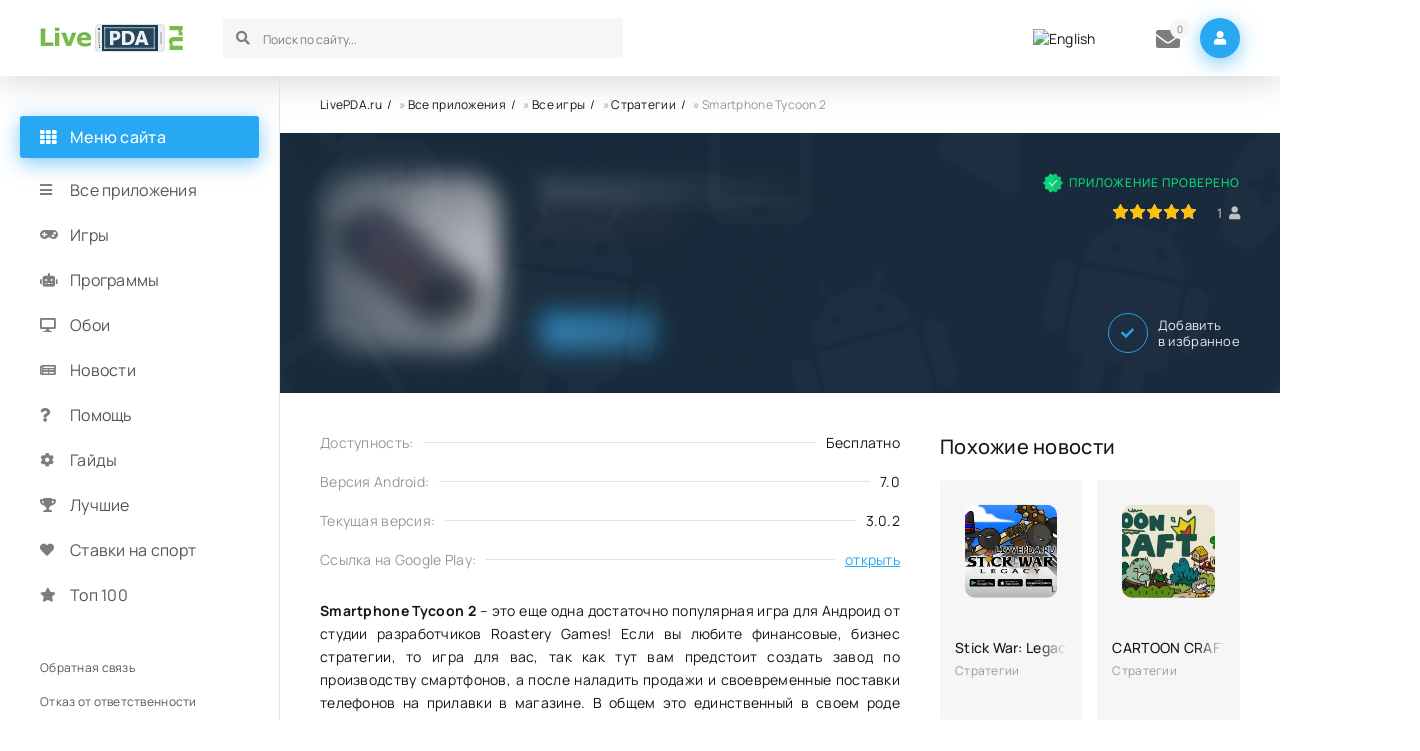

--- FILE ---
content_type: text/html; charset=utf-8
request_url: https://livepda.ru/1270-smartphone-tycoon-2-vzlom.html
body_size: 8422
content:
<!DOCTYPE html>
<html lang="ru">
<head>
<title>Smartphone Tycoon 2 (все открыто) v3.0.2 на Андроид</title>
<meta charset="utf-8">
<meta name="description" content="Smartphone Tycoon 2 – это еще одна достаточно популярная игра для Андроид от студии разработчиков Roastery Games! Если вы любите финансовые, бизнес игры то игра для вас так как тут вам предстоит создать завод по производству смартфонов, а после наладить продажи и своевременные поставки телефонов.">
<meta name="keywords" content="Smartphone Tycoon 2, взлом Smartphone Tycoon 2, скачать Smartphone Tycoon 2">
<link rel="canonical" href="https://livepda.ru/1270-smartphone-tycoon-2-vzlom.html">
<link rel="alternate" type="application/rss+xml" title="Лучшие приложения для вашего телефона - LivePDA.ru RSS" href="https://livepda.ru/rss.xml">
<link rel="preconnect" href="https://livepda.ru/" fetchpriority="high">
<meta property="twitter:title" content="Smartphone Tycoon 2 (все открыто) v3.0.2 на Андроид">
<meta property="twitter:url" content="https://livepda.ru/1270-smartphone-tycoon-2-vzlom.html">
<meta property="twitter:card" content="summary_large_image">
<meta property="twitter:image" content="https://livepda.ru/uploads/posts/2023-06/smartphone-tycoon-2-logo.webp">
<meta property="twitter:description" content="Smartphone Tycoon 2 – это еще одна достаточно популярная игра для Андроид от студии разработчиков Roastery Games! Если вы любите финансовые, бизнес стратегии, то игра для вас, так как тут вам предстоит создать завод по производству смартфонов, а после наладить продажи и своевременные поставки">
<meta property="og:type" content="article">
<meta property="og:site_name" content="Лучшие приложения для вашего телефона - LivePDA.ru">
<meta property="og:title" content="Smartphone Tycoon 2 (все открыто) v3.0.2 на Андроид">
<meta property="og:url" content="https://livepda.ru/1270-smartphone-tycoon-2-vzlom.html">
<meta property="og:image" content="https://livepda.ru/uploads/posts/2023-06/smartphone-tycoon-2-logo.webp">
<meta property="og:description" content="Smartphone Tycoon 2 – это еще одна достаточно популярная игра для Андроид от студии разработчиков Roastery Games! Если вы любите финансовые, бизнес стратегии, то игра для вас, так как тут вам предстоит создать завод по производству смартфонов, а после наладить продажи и своевременные поставки">
<link rel="alternate" hreflang="x-default" href="https://livepda.ru/1270-smartphone-tycoon-2-vzlom.html">
<link rel="alternate" hreflang="ru" href="https://livepda.ru/1270-smartphone-tycoon-2-vzlom.html">
<link rel="alternate" hreflang="en" href="https://livepda.ru/en/1270-smartphone-tycoon-2-mod.html">




<meta name="ahrefs-site-verification" content="6f68ccbed3128939158e02d217ff6e7e8e25f0ff0fd8d65ceba5bb44b8b6604f">
<meta name="viewport" content="width=device-width, initial-scale=1.0">
<meta name="theme-color" content="#2c2c2c">
<link rel="preload" href="/templates/livedroid/css/common.css" as="style">
<link rel="preload" href="/templates/livedroid/css/styles.css" as="style">
<link rel="preload" href="/templates/livedroid/css/engine.css" as="style">
<link rel="preload" href="/templates/livedroid/css/fontawesome.css" as="style">
<link rel="preload" href="/templates/livedroid/webfonts/manrope-400.woff2" as="font" type="font/woff2" crossorigin>
<link rel="preload" href="/templates/livedroid/webfonts/manrope-500.woff2" as="font" type="font/woff2" crossorigin>
<link rel="preload" href="/templates/livedroid/webfonts/manrope-700.woff2" as="font" type="font/woff2" crossorigin>
<link rel="preload" href="/templates/livedroid/webfonts/fa-solid-900.woff2" as="font" type="font/woff2" crossorigin>
<link rel="apple-touch-icon" sizes="120x120" href="/templates/livedroid/images/fav/apple-touch-icon.png">
<link rel="icon" type="image/png" sizes="32x32" href="/templates/livedroid/images/fav/favicon-32x32.png">
<link rel="icon" type="image/png" sizes="16x16" href="/templates/livedroid/images/fav/favicon-16x16.png">
<link rel="manifest" href="/templates/livedroid/images/fav/site.webmanifest">
<link rel="mask-icon" href="/templates/livedroid/images/fav/safari-pinned-tab.svg" color="#5bbad5">
<meta name="msapplication-TileColor" content="#00a300">
<meta name="theme-color" content="#ffffff">
<link href="/templates/livedroid/css/common.css" type="text/css" rel="stylesheet">
<link href="/templates/livedroid/css/styles.css" type="text/css" rel="stylesheet">
<link href="/templates/livedroid/css/engine.css" type="text/css" rel="stylesheet">
<link href="/templates/livedroid/css/fontawesome.css" type="text/css" rel="stylesheet">
</head>
<body>
	<div class="wrapper">
		<div class="wrapper-container wrapper-main">
			<header class="header vw100 d-flex ai-center anim not-active" id="header">
					
					 
						<a class="logo header__logo" href="/" title="Скачать игры на андроид">
							<img src="/templates/livedroid/images/logo.png" alt="Livepda.ru Скачать игры на андроид" width="143" height="28">
						</a>
						
					
				<div class="header__search flex-grow-1">
					<form id="quicksearch" method="post">
						<input type="hidden" name="do" value="search">
						<input type="hidden" name="subaction" value="search">
						<div class="header__search-box">
							<input id="story" name="story" placeholder="Поиск по сайту..." type="text" autocomplete="off">
							
							<button type="submit" class="search-btn"><span class="fas fa-search"></span></button>
						</div>
					</form>
				</div>
				<div class="multi" style="padding-right: 20px;padding-left: 10px;">
					
<a href="https://livepda.ru/en/1270-smartphone-tycoon-2-mod.html"> <img src="/engine/skins/flags/us.png" alt="English" title="English"> </a>

				</div>
				<div class="header__pm js-show-login"><span class="fas fa-envelope"></span><i >0</i></div>
				<div class="header__login btn-icon js-show-login"><span class="fas fa-user"></span></div>
				
				<div class="header__btn-menu d-none js-show-mobile-menu"><span class="fas fa-bars"></span></div>
				<div class="header__btn-more d-none"><span class="fas fa-ellipsis-v"></span></div>
			</header>
			<main class="col-main" style="padding-top: 20px;">
				<div class="speedbar">
	<a href="https://livepda.ru/">LivePDA.ru</a> » <a href="https://livepda.ru/android/" rel="nofollow">Все приложения</a> » <a href="https://livepda.ru/android/games/" rel="nofollow">Все игры</a> » <a href="https://livepda.ru/android/games/strategy/" rel="nofollow">Стратегии</a> » Smartphone Tycoon 2
</div>
				
				
				
				
				
				<div id="dle-content"><article class="page ignore-select" itemscope itemtype="http://schema.org/MobileApplication">
	<header class="page__header vw100">
		<div class="page__main">
			<h1 itemprop="name">Smartphone Tycoon 2</h1>
			
			<ul class="page__main-info d-flex">
				
			</ul>
			<ul class="page__main-meta d-flex">
				
				<li class="page__android">7.0</li>
				<li class="page__version"><span class="fas fa-bolt"></span>18.01.2022</li>
			</ul>
		</div>
		<div class="page__flow" itemprop="aggregateRating" itemscope itemtype="http://schema.org/AggregateRating">
			<div class="page__verify">Приложение проверено</div>
			
			
			<div class="page__rating-block d-flex ai-center jc-flex-end">
				<meta itemprop="ratingValue" content="5">
				<div class="page__rating"><div data-ratig-layer-id='1270'>
	<div class="rating">
		<ul class="unit-rating">
		<li class="current-rating" style="width:100%;">100</li>
		<li><a href="#" title="Плохо" class="r1-unit" onclick="doRate('1', '1270'); return false;">1</a></li>
		<li><a href="#" title="Приемлемо" class="r2-unit" onclick="doRate('2', '1270'); return false;">2</a></li>
		<li><a href="#" title="Средне" class="r3-unit" onclick="doRate('3', '1270'); return false;">3</a></li>
		<li><a href="#" title="Хорошо" class="r4-unit" onclick="doRate('4', '1270'); return false;">4</a></li>
		<li><a href="#" title="Отлично" class="r5-unit" onclick="doRate('5', '1270'); return false;">5</a></li>
		</ul>
	</div>
</div></div>
				<div class="page__rating-count icon-at-right" itemprop="reviewCount"><span data-vote-num-id="1270">1</span><span class="fas fa-user"></span></div>
				<meta itemprop="bestRating" content="5">
				<meta itemprop="worstRating" content="1">
			</div>
			
		</div>
		<div class="page__ctrl d-flex ai-center icon-at-left">
		
			<a href="#page__dl" class="page__btn-dl btn"><span class="fas fa-arrow-to-bottom"></span>Скачать</a>
			<div class="flex-grow-1"></div>
			<div class="page__fav">
				<a href="#" class="js-show-login"><span class="fas fa-check"></span>Добавить <div>в избранное</div></a>
				
			</div>
		
		
		</div>
		<div class="page__poster img-wide">
				<img itemprop="image" src="/uploads/posts/2023-06/smartphone-tycoon-2-logo.webp" alt="Логотип Smartphone Tycoon 2" title="Smartphone Tycoon 2 на Андроид" loading="eager" width="180" height="180">
				
		</div>
	</header>
	<div class="page__cols d-flex sect">
		<div class="page__left flex-grow-1">
			<div class="page__left-main">
				
				<ul class="page__list">
					<meta itemprop="applicationCategory" content="Стратегии">
					<li itemprop="offers" itemscope="" itemtype="http://schema.org/Offer">
						<span>Доступность:</span><span>Бесплатно</span>
						<meta itemprop="price" content="0">
						<meta itemprop="priceCurrency" content="RUB">
					</li>
					
					
						<li itemprop="operatingSystem">
							<span>Версия Android:</span> <span>7.0</span>
						</li>
					
					
					
						<li itemprop="softwareVersion">
							<span>Текущая версия:</span><span>3.0.2</span>
						</li>
					
					
					
						<li>
							<span>Ссылка на Google Play:</span><span><a itemprop="softwareHelp" href="https://play.google.com/store/apps/details?id=com.roasterygames.smartphonetycoon2&amp;hl=ru&amp;gl=US" target="_blank" rel="nofollow noopener noreferrer">открыть</a></span>
						</li>
					
				</ul>
				
				
				<div class="page__text full-text" itemprop="description"><p><b>Smartphone Tycoon 2</b> – это еще одна достаточно популярная игра для Андроид от студии разработчиков Roastery Games! Если вы любите финансовые, бизнес стратегии, то игра для вас, так как тут вам предстоит создать завод по производству смартфонов, а после наладить продажи и своевременные поставки телефонов на прилавки в магазине. В общем это единственный в своем роде симулятор бизнеса на Китайских смартфонах в Андроид телефоне!</p>
<div style="text-align:center;"><!--TBegin:https://livepda.ru/uploads/posts/2022-01/1642519452_6.jpg|--><a href="https://livepda.ru/uploads/posts/2022-01/1642519452_6.jpg" class="highslide" target="_blank"><img data-src="/uploads/posts/2022-01/thumbs/1642519452_6.jpg" style="max-width:100%;" alt=""></a><!--TEnd--></div>
<p>Ваша цель успешно управлять компанией и удерживаться на плаву, вовремя создавать улучшенные версии смартфонов и не уступать конкурентам. Держать цену на уровне продаж и потребителей вашей продукций, не загибайте цены и тогда ваше смартфоны полюбят миллионы!</p>
<p><b>Особенности:</b></p>
<ul>
<li>Единственная бизнес стратегия про смартфоны;</li>
<li>2D графика совместно с 3D и хороший звук;</li>
<li>Простое управление.</li>
</ul>
<h2>Скачать Smartphone Tycoon 2</h2>
<p>Скачать можно бесплатно сс офф сайта проекта или воспользоваться нашим сайтом и загрузить взломанную версию игры, где много денег, очков исследования и разблокированы все платные функции. Успешного создания реального бизнеса прямо в Андроид телефоне!</p></div>
				
				<div class="page__scr scroller">
					<div class="scroller__content">
						
						<a href="https://livepda.ru/uploads/posts/2023-06/smartphone-tycoon-2-1.webp" class="highslide" target="_blank">
							<img itemprop="screenshot" src="/uploads/posts/2023-06/smartphone-tycoon-2-1.webp" loading="lazy" alt="Скриншот для приложения Smartphone Tycoon 2 №1" title="Скриншот Smartphone Tycoon 2 №1">
						</a>
						

						
						<a href="https://livepda.ru/uploads/posts/2023-06/smartphone-tycoon-2-2.webp" class="highslide" target="_blank">
							<img itemprop="screenshot" src="/uploads/posts/2023-06/smartphone-tycoon-2-2.webp" loading="lazy" alt="Скриншот для приложения Smartphone Tycoon 2 №2" title="Скриншот Smartphone Tycoon 2 №2">
						</a>
						

						
						<a href="https://livepda.ru/uploads/posts/2023-06/smartphone-tycoon-2-3.webp" class="highslide" target="_blank">
							<img itemprop="screenshot" src="/uploads/posts/2023-06/smartphone-tycoon-2-3.webp" loading="lazy" alt="Скриншот для приложения Smartphone Tycoon 2 №3" title="Скриншот Smartphone Tycoon 2 №3">
						</a>
						

						
						<a href="https://livepda.ru/uploads/posts/2023-06/smartphone-tycoon-2-4.webp" class="highslide" target="_blank">
							<img itemprop="screenshot" src="/uploads/posts/2023-06/smartphone-tycoon-2-4.webp" loading="lazy" alt="Скриншот для приложения Smartphone Tycoon 2 №4" title="Скриншот Smartphone Tycoon 2 №4">
						</a>
						

						
						<a href="https://livepda.ru/uploads/posts/2023-06/smartphone-tycoon-2-5.webp" class="highslide" target="_blank">
							<img itemprop="screenshot" src="/uploads/posts/2023-06/smartphone-tycoon-2-5.webp" loading="lazy" alt="Скриншот для приложения Smartphone Tycoon 2 №5" title="Скриншот Smartphone Tycoon 2 №5">
						</a>
						
					</div>
					<button class="scroller__btn scroller__btn--prev anim"><span class="fas fa-angle-left"></span></button>
					<button class="scroller__btn scroller__btn--next"><span class="fas fa-angle-right"></span></button>
				</div>
				
				
				
				
				
				<div class="page__dl" id="page__dl">
					<div class="page__dl-header d-flex ai-center">
						<img src="/uploads/posts/2023-06/smartphone-tycoon-2-logo.webp" loading="lazy" alt="Smartphone Tycoon 2" title="Smartphone Tycoon 2" width="46" height="46">
						
						<h2 class="page__dl-title flex-grow-1">Скачать Smartphone Tycoon 2 на Андроид бесплатно</h2>
						
					</div>
				</div>
				
				
				
					<div class="page__dl-content page__dwd">
						<a itemprop="installUrl" href="https://livepda.ru/uploads/files/Smartphone-Tycoon-2_v3_0_2_mod.apk" class="fdl-btn ignore-select" rel="nofollow">
							<div class="fdl-btn-title">Мод, все открыто, много денег v3.0.2</div>
							<div class="fdl-btn-icon"><span class="fas fa-arrow-to-bottom"></span></div>
						</a>
					</div>
				
				
				
			</div>
			
			<div class="page__comments">
				<div class="page__comments-title">Комментарии</div>
				<div class="page__comments-info">
					<span class="fas fa-exclamation-circle"></span>
					Минимальная длина комментария: 10 знаков. Комментарии модерируются!
				</div>
				<form  method="post" name="dle-comments-form" id="dle-comments-form" ><div class="form add-comments-form ignore-select" id="add-comments-form">

	<div class="form__row form__row--without-label">
		<div class="form__content form__textarea-inside"><div class="bb-editor"><textarea name="comments" id="comments" cols="70" rows="10"></textarea></div></div>
	</div>
	
	
	
	<div class="form__row form__row--without-label">
		<div class="form__content d-flex jc-space-between">
			<button class="btn add-comments-form__btn" name="submit" type="submit">Отправить</button>
			
			
			
			
			<input class="form__input add-comments-form__input flex-grow-1" type="text" maxlength="35" name="name" id="name" placeholder="Ваше имя">
			<input class="form__input add-comments-form__input flex-grow-1" type="text" maxlength="35" name="mail" id="mail" placeholder="Ваш e-mail (необязательно)">
			
			
			
			
		</div>
	</div>

</div>

		<input type="hidden" name="subaction" value="addcomment">
		<input type="hidden" name="post_id" id="post_id" value="1270"><input type="hidden" name="user_hash" value="5e7e7a3f1ba71f1b65e3a56fad2acc9fffca38ca"></form>
				<div class="page__comments-list page__comments-list--not-comments" id="page__comments-list">
					<div class="message-info">Комментариев пока нет. Станьте первыми!</div>
					
<div id="dle-ajax-comments"></div>
<!--dlenavigationcomments-->
				</div>
			</div>
			
			
		</div>
		
		<aside class="page__right">
			<div class="sect">
				<div class="sect__title sect__header">Похожие новости</div>
				<div class="sect__content d-grid page__related">
					
		
<div class="thumb grid-item anim">
	<div class="thumb__img">
	
	<img src="/uploads/posts/2022-01/stick-war-legacy.jpg" loading="eager" title="Stick War: Legacy (взлом на деньги)" alt="Stick War: Legacy (взлом на деньги)">
	
	
	</div>
	<div class="thumb__desc">
		<div class="thumb__title"><a href="https://livepda.ru/1244-stick-war-legacy-vzlom-na-android.html"><span class="ws-nowrap">Stick War: Legacy (взлом на деньги)</span></a></div>
		<div class="thumb__subtitle ws-nowrap">Стратегии</div>
	</div>
</div>
<div class="thumb grid-item anim">
	<div class="thumb__img">
	
	<img src="/uploads/posts/2022-01/1642250549_2.jpg" loading="eager" title="CARTOON CRAFT" alt="CARTOON CRAFT">
	
	
	</div>
	<div class="thumb__desc">
		<div class="thumb__title"><a href="https://livepda.ru/1246-skachat-cartoon-craft-besplatno.html"><span class="ws-nowrap">CARTOON CRAFT</span></a></div>
		<div class="thumb__subtitle ws-nowrap">Стратегии</div>
	</div>
</div>
<div class="thumb grid-item anim">
	<div class="thumb__img">
	
	<img src="/uploads/posts/2022-01/1642784000_2.jpg" loading="eager" title="Great Conqueror: Rome" alt="Great Conqueror: Rome">
	
	
	</div>
	<div class="thumb__desc">
		<div class="thumb__title"><a href="https://livepda.ru/1298-great-conqueror-rome-mnogo-deneg.html"><span class="ws-nowrap">Great Conqueror: Rome</span></a></div>
		<div class="thumb__subtitle ws-nowrap">Стратегии</div>
	</div>
</div>
<div class="thumb grid-item anim">
	<div class="thumb__img">
	
	<img src="/uploads/posts/2022-01/1642957194_2.jpg" loading="eager" title="Defense Legend 4: Sci-Fi TD" alt="Defense Legend 4: Sci-Fi TD">
	
	
	</div>
	<div class="thumb__desc">
		<div class="thumb__title"><a href="https://livepda.ru/1313-defense-legend-4-chit-na-dengi.html"><span class="ws-nowrap">Defense Legend 4: Sci-Fi TD</span></a></div>
		<div class="thumb__subtitle ws-nowrap">Стратегии</div>
	</div>
</div>
<div class="thumb grid-item anim">
	<div class="thumb__img">
	
	<img src="/uploads/posts/2022-01/1642979444_2.jpg" loading="eager" title="1941 Frozen Front Premium" alt="1941 Frozen Front Premium">
	
	
	</div>
	<div class="thumb__desc">
		<div class="thumb__title"><a href="https://livepda.ru/1315-1941-frozen-front-premium-na-android.html"><span class="ws-nowrap">1941 Frozen Front Premium</span></a></div>
		<div class="thumb__subtitle ws-nowrap">Стратегии</div>
	</div>
</div>
<div class="thumb grid-item anim">
	<div class="thumb__img">
	
	<img src="/uploads/posts/2022-01/1643146588_2.jpg" loading="eager" title="Technopoly – Industrial Empire" alt="Technopoly – Industrial Empire">
	
	
	</div>
	<div class="thumb__desc">
		<div class="thumb__title"><a href="https://livepda.ru/1326-technopoly-industrial-empire-vzlom.html"><span class="ws-nowrap">Technopoly – Industrial Empire</span></a></div>
		<div class="thumb__subtitle ws-nowrap">Стратегии</div>
	</div>
</div>


				</div>
			</div>
		</aside>
		
			
	</div>
</article></div>
				
				
				
			</main>
			<aside class="col-side">
				<div class="side-sticky">
					<div class="side-block js-this-in-mobile-menu">
						<div class="side-block__title"><span class="fas fa-th"></span>Меню сайта</div>
						
						<ul class="side-block__content side-nav side-nav--icon">
							<li><a href="/android/">Все приложения</a><span class="fa fa-bars"></span></li>
							<li><a href="/android/games/" rel="nofollow">Игры</a><span class="fas fa-gamepad"></span></li>
							<li><a href="/android/program/" rel="nofollow">Программы</a><span class="fas fa-robot"></span></li>
							<li><a href="/android/oboi/" rel="nofollow">Обои</a><span class="fas fa-desktop"></span></li>
							<li><a href="/anonsy/" rel="nofollow">Новости</a><span class="fas fa-newspaper"></span></li>
							<li><a href="/help/" rel="nofollow">Помощь</a><span class="fas fa-question"></span></li>
							<li><a href="/customization/" rel="nofollow">Гайды</a><span class="fas fa-cog"></span></li>
							<li><a href="/topy/" rel="nofollow">Лучшие</a><span class="fas fa-trophy"></span></li>
							<li><a href="/android/games/gambling/">Ставки на спорт</a><span class="fas fa-heart"></span></li>
							<li><a href="/top-100-igr-na-android.html" rel="nofollow">Топ 100</a><span class="fas fa-star"></span></li>
							
							
							
							
							
							
							
							
							
										
						</ul>
					</div>
					<div class="side-block js-this-in-mobile-menu">
						<ul class="side-block__content side-nav side-nav--simple">
							<li>
								
								
								
									<a href="/index.php?do=feedback" rel="nofollow">Обратная связь</a>
								
								
								
							</li>
							<li>
								
								
								
								<a href="/otkaz-ot-otvetstvennosti.html" rel="nofollow">Отказ от ответственности</a>
								
								
								
							</li>
							<li>
								
								
								
									<a href="/pravoobladatelyam.html" title="Правообладателям" rel="nofollow">Правообладателям</a>
								
								
								
							</li>
						</ul>
					</div>
				</div>
			</aside>
			<footer class="footer vw100 d-flex ai-center">
				<div class="logo footer__logo">
						<img src="/templates/livedroid/images/logo.png" alt="Livepda.ru игры на андроид" title="Livepda.ru Скачать игры на андроид" class="logo" width="143" height="28">
				</div>	
				<div class="footer__text flex-grow-1">2026 © LivePDA.ru - игры и программы для Андроид</div>
				<div class="footer__text flex-grow-1">По всем вопросам - support@livepda.ru</div>
				<a href="https://t.me/livepdaru" rel="nofollow" target="_blank" class="footer__tlg"><span class="fas fa-paper-plane"></span>Наш телеграм</a>
				
				
				
				<button class="footer__up"><span class="fas fa-chevron-double-up"></span></button>
			</footer>
		</div>
	</div>
	

<div class="login login--not-logged d-none">
	<div class="login__header d-flex jc-space-between ai-center">
		<div class="login__title stretch-free-width ws-nowrap">Войти <a href="/?do=register" rel="nofollow">Регистрация</a></div>
		
		<div class="login__close"><span class="fas fa-times"></span></div>
	</div>
	<form method="post">
	
	<div class="login__content">
		<div class="login__row">
			<div class="login__caption">Логин:</div>
			<div class="login__input"><input type="text" name="login_name" id="login_name" placeholder="Ваш логин"></div>
			<span class="fas fa-user"></span>
		</div>
		<div class="login__row">
			<div class="login__caption">Пароль: <a href="https://livepda.ru/index.php?do=lostpassword" rel="nofollow">Забыли пароль?</a></div>
			<div class="login__input"><input type="password" name="login_password" id="login_password" placeholder="Ваш пароль"></div>
			<span class="fas fa-lock"></span>
		</div>
		<label class="login__row checkbox" for="login_not_save">
			<input type="checkbox" name="login_not_save" id="login_not_save" value="1">
			<span>Не запоминать меня</span>
		</label>
		<div class="login__row">
			<button onclick="submit();" type="submit" title="Вход">Войти на сайт</button>
			<input name="login" type="hidden" id="login" value="submit">
		</div>
	</div>
	
	
	</form>
</div>

	
<script src="/engine/classes/js/jquery.js?v=n2ew1"></script>
<script src="/engine/classes/js/jqueryui.js?v=n2ew1" defer></script>
<script src="/engine/classes/js/dle_js.js?v=n2ew1" defer></script>
<script src="/engine/classes/fancybox/fancybox.js?v=n2ew1" defer></script>
<script src="/engine/classes/js/lazyload.js?v=n2ew1" defer></script>
<script type="application/ld+json">{"@context":"https://schema.org","@graph":[{"@type":"BreadcrumbList","@context":"https://schema.org/","itemListElement":[{"@type":"ListItem","position":1,"item":{"@id":"https://livepda.ru/","name":"LivePDA.ru"}},{"@type":"ListItem","position":2,"item":{"@id":"https://livepda.ru/android/","name":"Все приложения"}},{"@type":"ListItem","position":3,"item":{"@id":"https://livepda.ru/android/games/","name":"Все игры"}},{"@type":"ListItem","position":4,"item":{"@id":"https://livepda.ru/android/games/strategy/","name":"Стратегии"}},{"@type":"ListItem","position":5,"item":{"@id":"https://livepda.ru/1270-smartphone-tycoon-2-vzlom.html","name":"Smartphone Tycoon 2"}}]}]}</script>
	<script src="/templates/livedroid/js/libs.js"></script>
	<script>
<!--
var dle_root       = '/';
var dle_admin      = '';
var dle_login_hash = '5e7e7a3f1ba71f1b65e3a56fad2acc9fffca38ca';
var dle_group      = 5;
var dle_link_type  = 1;
var dle_skin       = 'livedroid';
var dle_wysiwyg    = 0;
var dle_min_search = '3';
var dle_act_lang   = ["Подтвердить", "Отмена", "Вставить", "Отмена", "Сохранить", "Удалить", "Загрузка. Пожалуйста, подождите..."];
var menu_short     = 'Быстрое редактирование';
var menu_full      = 'Полное редактирование';
var menu_profile   = 'Просмотр профиля';
var menu_send      = 'Отправить сообщение';
var menu_uedit     = 'Админцентр';
var dle_info       = 'Информация';
var dle_confirm    = 'Подтверждение';
var dle_prompt     = 'Ввод информации';
var dle_req_field  = ["Заполните поле с именем", "Заполните поле с сообщением", "Заполните поле с темой сообщения"];
var dle_del_agree  = 'Вы действительно хотите удалить? Данное действие невозможно будет отменить';
var dle_spam_agree = 'Вы действительно хотите отметить пользователя как спамера? Это приведёт к удалению всех его комментариев';
var dle_c_title    = 'Отправка жалобы';
var dle_complaint  = 'Укажите текст Вашей жалобы для администрации:';
var dle_mail       = 'Ваш e-mail:';
var dle_big_text   = 'Выделен слишком большой участок текста.';
var dle_orfo_title = 'Укажите комментарий для администрации к найденной ошибке на странице:';
var dle_p_send     = 'Отправить';
var dle_p_send_ok  = 'Уведомление успешно отправлено';
var dle_save_ok    = 'Изменения успешно сохранены. Обновить страницу?';
var dle_reply_title= 'Ответ на комментарий';
var dle_tree_comm  = '0';
var dle_del_news   = 'Удалить статью';
var dle_sub_agree  = 'Вы действительно хотите подписаться на комментарии к данной публикации?';
var dle_unsub_agree  = 'Вы действительно хотите отписаться от комментариев к данной публикации?';
var dle_captcha_type  = '1';
var dle_share_interesting  = ["Поделиться ссылкой на выделенный текст", "Twitter", "Facebook", "Вконтакте", "Прямая ссылка:", "Нажмите правой клавишей мыши и выберите «Копировать ссылку»"];
var DLEPlayerLang     = {prev: 'Предыдущий',next: 'Следующий',play: 'Воспроизвести',pause: 'Пауза',mute: 'Выключить звук', unmute: 'Включить звук', settings: 'Настройки', enterFullscreen: 'На полный экран', exitFullscreen: 'Выключить полноэкранный режим', speed: 'Скорость', normal: 'Обычная', quality: 'Качество', pip: 'Режим PiP'};
var DLEGalleryLang    = {CLOSE: 'Закрыть (Esc)', NEXT: 'Следующее изображение', PREV: 'Предыдущее изображение', ERROR: 'Внимание! Обнаружена ошибка', IMAGE_ERROR: 'Не удалось загрузить изображение', TOGGLE_SLIDESHOW: 'Просмотр слайдшоу',TOGGLE_FULLSCREEN: 'Полноэкранный режим', TOGGLE_THUMBS: 'Включить / Выключить уменьшенные копии', ITERATEZOOM: 'Увеличить / Уменьшить', DOWNLOAD: 'Скачать изображение' };
var DLEGalleryMode    = 1;
var DLELazyMode       = 1;
var allow_dle_delete_news   = false;

jQuery(function($){
					setTimeout(function() {
						$.get(dle_root + "engine/ajax/controller.php?mod=adminfunction", { 'id': '1270', action: 'newsread', user_hash: dle_login_hash });
					}, 5000);
				$('#dle-comments-form').submit(function() {
					if( $('#comments-image-uploader').data('files') == 'selected' ) {
						$('#comments-image-uploader').plupload('start');
					} else {
						doAddComments();
					}
					return false;
				});
});
//-->
</script>
	<!-- Yandex.Metrika counter --> 
	<script> 
		(function(m,e,t,r,i,k,a){m[i]=m[i]||function(){(m[i].a=m[i].a||[]).push(arguments)}; m[i].l=1*new Date(); for (var j = 0; j < document.scripts.length; j++) {if (document.scripts[j].src === r) { return; }} k=e.createElement(t),a=e.getElementsByTagName(t)[0],k.async=1,k.src=r,a.parentNode.insertBefore(k,a)}) (window, document, "script", "https://mc.webvisor.org/metrika/tag_ww.js", "ym"); ym(23690623, "init", { clickmap:true, trackLinks:true, accurateTrackBounce:true, webvisor:true }); 
	</script> 
	<noscript><div><img src="https://mc.yandex.ru/watch/23690623" style="position:absolute; left:-9999px;" alt=""></div></noscript> 
	<!-- /Yandex.Metrika counter -->
</body>
</html>

--- FILE ---
content_type: text/css
request_url: https://livepda.ru/templates/livedroid/css/styles.css
body_size: 6558
content:
/* BASIC LAYOUT
----------------------------------------------- */

 

 

.wrapper {min-width: 320px; position: relative;}
.wrapper-container {max-width: var(--max-width); margin: 0 auto; position: relative; z-index: 20;}
.wrapper-main {min-height: 100vh; padding: 0 var(--indent); display: grid; 
	grid-template-columns: 240px minmax(0,1fr); grid-template-rows: min-content 1fr min-content;
	grid-template-areas: "header header" "side main" "footer footer"; align-content: start;}
.col-main {grid-area: main; padding: 40px; padding-right: 0;}
.col-side {grid-area: side; border-right: 1px solid var(--bdc); padding: 40px; padding-left: 0;}
.header {grid-area: header; background-color: var(--bg); box-shadow: var(--bsh); 
	padding-top: 15px; padding-bottom: 15px; height: 76px;}
.footer {grid-area: footer; border-top: 1px solid var(--bdc); padding-top: 30px; padding-bottom: 30px;}

/* VOTE
----------------------------------------------- */
.vote-box {margin: 0 auto 60px auto; max-width: 400px;}
.vote-title {margin-bottom: 20px; text-align: center; font-size: 18px; font-weight: 500;}

/* HEADER, NAV
----------------------------------------------- */
.logo {display: inline-flex; flex-direction: column; justify-content: center; height: 28px; letter-spacing: 1px;
	color: var(--tt-3); font-weight: 700; font-size: 20px; width: 143px; margin-right: 40px;}

.header__search-box {position: relative; max-width: 400px;}
.header__search input, .header__search input:focus {border-radius: var(--bdrs); box-shadow: none; 
	background-color: var(--bg-2); color: #000; font-size: 16px; padding: 0 20px 0 40px;}
.header__search input:not(:focus)::placeholder {color: #000; opacity: 0.5; font-size: 12px;} 
.header__search button {position:absolute; left: 0; top: 0; width: 40px; padding: 0; 
	background: none; color: var(--tt-3); font-size: 14px;}

.header__pm {color: var(--tt-3); font-size: 24px; margin: 0 -20px 0 40px; cursor: pointer; position: relative;}
.header__pm i {font-style: normal; font-size: 10px; width: 20px; height: 20px; line-height: 20px; border-radius: 50%; 
	position: absolute; top: -3px; right: -10px; background-color: var(--bg-2); color: var(--tt-3); text-align: center;}
.header__pm #i {background-color: var(--accent); color: #fff;}
.header__login {width: 40px; height: 40px; border-radius: 50%; cursor: pointer; margin-left: 40px;
	background-color: var(--accent); color: #fff; box-shadow: var(--bsh-accent);}
.header__order {font-size: 12px; color: var(--tt-4); display: block; text-align: center;}
.header__order div {height: 24px; border-radius: var(--bdrs); display: flex; align-items: center; padding: 0 10px; 
	border: 1px solid var(--bdc); color: var(--tt-2); margin-top: 5px; justify-content: center; 
	text-transform: uppercase; font-size: 10px; letter-spacing: 1px;}


/* SECTION
----------------------------------------------- */
.sect:not(:last-child) {margin-bottom: 60px;}
.sect__header {margin-bottom: 20px;}
.sect__title {font-size: 20px; font-weight: 500;}
.sect__link {height: 30px; border-radius: var(--bdrs); padding: 0 10px; font-size: 12px;}
.sect--desc {display: grid; grid-gap: 20px 0; color: var(--tt-3); line-height: 1.6;}
.sect--desc h1, .sect--desc h2, .sect--desc h3 {font-size: 20px; font-weight: 500; color: var(--tt); line-height: 1.3;}
.sect--desc a {text-decoration: underline; color: var(--accent);}
.sect--desc ul  {margin-left: 20px; line-height: 1.7;}
.sect--desc ul li, .calcsub__list li {position: relative; padding-left: 25px;}
.sect--desc ul li::before, .calcsub__list li:before {content:"\f00c"; font-weight: 900; font-family:'Font Awesome 5 Pro'; 
	color: var(--accent); position: absolute; left: 0; top: 0;}
.speedbar {font-size: 12px; color: var(--tt-2); margin-bottom: 60px;}
.speedbar a:after {color: var(--tt); display: inline; content: '/'; margin: 0 5px;}
.speedbar a:hover {text-decoration: underline;}


/* SIDEBAR
----------------------------------------------- */
.side-sticky {position: sticky; left: 0; top: 20px;}
.side-block {margin-bottom: 50px;}
.side-block__title {margin: 0 -20px 20px -20px; border-radius: var(--bdrs); padding: 10px 20px; font-size: 16px;
	background-color: var(--accent); color: #fff; box-shadow: var(--bsh-accent); font-weight: 500;}
.side-block__title [class*=fa-] {width: 30px;}
.side-nav {display: grid; grid-gap: 20px; line-height: 1.6;}
.side-nav li {position: relative;}
.side-nav--icon [class*=fa-] {position: absolute; left: 0; top: 50%; transform: translateY(-50%);
	pointer-events: none; color: var(--tt-3); margin-top: -1px;}
.side-nav--icon a {padding-left: 30px; font-size: 16px;}
.side-nav a {display: block; color: var(--tt-4);}
.side-nav a:hover {color: var(--accent);}
.side-nav--simple {font-size: 12px; grid-gap: 15px;}


/* SHORT ITEM
----------------------------------------------- */
.thumb {position: relative; background-color: var(--bg-2); border-radius: var(--bdrs); overflow: hidden;}
.thumb__img {padding-top: 100%; position: relative; overflow: hidden;}
.thumb__img img {width: 100%; height: 100%; padding:25px; border-radius: 35px; object-fit: cover;
	position: absolute; left: 0; top: 50%; transform: translateY(-50%);}
.thumb__desc {padding: 15px;}
.thumb__title a {font-size: 14px; display: block; font-weight: 500;}
.thumb__title a::before {content: ''; position: absolute; left: 0; top: 0; bottom: 0; right: 0; z-index: 5;}
.thumb__subtitle {font-size: 12px; color: var(--tt-2); margin-top: 5px; margin-bottom: 26px;}
.thumb__desc .ws-nowrap {position: relative; display: block; text-overflow: clip;}
.thumb__desc .ws-nowrap::before {content: ''; background: var(--gradient-mask); 
	position: absolute; right: 0; top: 0; bottom: 0; width: 30px;}
.thumb__rating > div {transform: scale(0.66,0.66); transform-origin: left center; margin: -2px 0 -4px 0;}
.thumb__version {color: var(--accent-2); font-weight: 500; font-size: 13px; padding-left: 16px; 
	background: url(../images/android.svg) 0 center / auto 12px no-repeat;}
.thumb__rating .unit-rating li {background:url(../dleimages/rating-short.svg) no-repeat;}
.thumb:hover {box-shadow: var(--bsh);}


/* NEWS ITEM
----------------------------------------------- */
.news {display: block; grid-column: span 3; height: 230px; border-radius: var(--bdrs);}
.news::before {height: 100%; transition: all .2s;}
.news__desc {position: absolute; left: 0; right: 0; bottom: 0; z-index: 5; 
	padding: 30px 40px; text-align: center; color: #fff; line-height: 1.6; white-space: normal;}
.news__title {font-size: 20px; font-weight: 500; line-height: 1.3;}
.news__desc p {opacity: 0.8; margin-top: 24px;}
.news:hover::before {height: 200%;}
.carou__content:not(.owl-carousel) {display: flex; overflow: hidden;}
.scroller .news {width: 460px; margin-right: 15px;}
.scroller {position: relative;}
.scroller__content > * {display: inline-block; vertical-align: top; margin-right: 15px;}
.scroller__content > *:last-child {margin-right: 0;}
.scroller__content {overflow-x: auto; overflow-y: hidden; padding-bottom: 15px; 
	scrollbar-width: thin; scrollbar-color: var(--accent) var(--bg-2); white-space: nowrap;}
.scroller__content::-webkit-scrollbar {width: 12px; height: 8px;}
.scroller__content::-webkit-scrollbar-thumb {border-radius: 0; background-color:var(--accent); border: 0;}
.scroller__content::-webkit-scrollbar-track {background-color:var(--bg-2);}
.scroller__btn {display: flex; cursor: pointer; box-shadow: var(--bsh); 
   width: 40px; height: 40px; border-radius: 50%; font-size: 18px; margin-top: -35px;
   background-color: var(--bg); color: var(--tt-3); position: absolute; top: 50%; right: -20px; z-index: 10;}
.scroller__btn--prev {right: auto; left: -20px; opacity: 0; visibility: hidden;}
.scroller__btn--prev.is-active {opacity: 1; visibility: visible;}
.scroller__btn:hover {background-color: var(--accent); color: #fff;}


/* FOOTER, PAGINATION
----------------------------------------------- */
.footer__tlg {text-transform: uppercase; font-weight: 700; font-size: 13px; 
	color: var(--accent); display: flex; align-items: center;}
.footer__tlg .fas {width: 26px; height: 26px; border-radius: 50%; margin-right: 10px; font-size: 12px;
	background-color: var(--accent); color: #fff; display: flex; justify-content: center; align-items: center; padding-right: 2px;}
.footer__up {font-size: 24px; margin-left: 40px; color: var(--accent); width: 40px; height: 40px;}

.pagination {text-align: center; padding-top: 25px;}
.pagination__btn-loader a, .pagination__btn-loader span {display: inline-flex; justify-content: center; align-items: center; 
	height: 40px; padding: 0 50px; background: var(--bg-2); color: var(--tt); width: 100%;
	font-weight: 500; text-transform: uppercase; font-size: 12px; letter-spacing: 2px;}
.pagination__pages a, .pagination__pages span {display: inline-block; margin: 10px 5px 0 5px; line-height: 38px; 
	padding: 0 10px; min-width: 40px; font-size: 16px; border: 1px solid var(--bdc); border-radius: var(--bdrs);}
.pagination__pages span:not(.nav_ext), .pagination__pages a:hover, .pagination__btn-loader a:hover  
{background: var(--accent); color: #fff; border-color: var(--accent);}
.pagination__pages--full a, .pagination__pages--full span {line-height: 30px; min-width: 30px; font-size: 14px;}


/* INNER PAGE
----------------------------------------------- */
.page__dl-content a {display: block;
    position: relative;
    box-shadow: 0 3px 10px rgba(0,0,0,0.1);
    text-decoration: none !important;
    padding: 15px 15px 15px 130px;
    background: linear-gradient(to top, #27ae60, #2ecc71);
    color: #fff !important;
    overflow: hidden;}
.page__dwd {margin: 20px 0px;}
.video-u {display: block;font-weight: bold; margin-bottom: 20px;}
.stat-skvz {color: var(--tt-4);}
.page__trailer-all {margin-bottom: 20px;}
.page__poster-bg {position: absolute; left: -100px; top: 50%; width: 60%; height: 200%; 
	opacity: 0.6; filter: grayscale(0.5); transform: translateY(-50%);}
.page__header::after {content: ''; position: absolute; left: -100px; top: 50%; width: 60%; height: 200%; 
	background-image: var(--gradient-blur); transform: translateY(-50%); backdrop-filter: blur(12px);}
.page__header::before {content: ''; position: absolute; left: 0; top: 0; right: 0; bottom: 0; z-index: 1; background-image: url(/templates/livedroid/images/live.webp); opacity: 0.1; background-repeat: no-repeat; background-size: cover;}
.page__header {display: grid; grid-template-columns: 180px 1fr min-content; grid-gap: 15px 40px;
	grid-template-areas: "pposter pmain pflow" "pposter pctrl pctrl"; align-items: start; 
	margin-bottom: 40px; background-color: var(--bg-3); color: #fff; margin-left: -40px; padding-left: 40px; 
	padding-top: 40px; margin-top: -40px; padding-bottom: 40px; position: relative; overflow: hidden;}
.page__poster {grid-area: pposter; min-height: 180px;}
.page__main {grid-area: pmain; }
.page__main-r {color: var(--accent);}
.page__flow {grid-area: pflow; white-space: nowrap;}
.page__ctrl {grid-area: pctrl; align-self: end;}
.page__header > *:not(.page__poster-bg, .npage__poster) {position: relative; z-index: 5;}
.page__header h1 {font-weight: 700; font-size: 24px; margin-bottom: 10px; line-height: 1.3;}
.page__header h1 a {margin-left: 10px; font-size: 18px; color: #fff;}
.page__main-info li {margin: 0 15px 10px 0; font-weight: 500; font-size: 14px; color: var(--tt-dark);}
.page__main-info li a {color: var(--accent);}
.page__main-meta, .page__main-info {justify-content: end;}
.page__main-meta li {margin: 0 15px 10px 0; font-weight: 500; color: var(--accent-2); text-shadow: 0 1px 1px rgba(0,0,0,0.4);}
.page__main-meta .fas {margin-right: 5px;}
.page__android {padding-left: 16px; background: url(../images/android.svg) 0 center / auto 12px no-repeat;}
.page__verify {margin-bottom: 10px; font-weight: 500; line-height: 20px; padding-left: 26px; 
	background: url(../images/verify.svg) 0 center / auto 20px no-repeat; 
	color: #04eb84; text-transform: uppercase; font-size: 12px; letter-spacing: 1px;}
.page__rating-count {margin-left: 20px; color: var(--tt-dark); font-size: 13px; font-weight: 500;}
.page__ctrl > a:not([class]) {border: 1px solid var(--accent); color: #fff; height: 40px; 
	padding: 0 20px; border-radius: var(--bdrs); margin-left: 15px; font-size: 15px;
	display: flex; align-items: center; justify-content: center;}
.page__fav a {padding-left: 50px; position: relative; display: block; 
	color: var(--tt--dark); line-height: 1.3; font-size: 13px;}
.page__fav .fas {width: 40px; height: 40px; display: flex; align-items: center; justify-content: center; 
	border: 1px solid var(--accent); border-radius: 50%; color: var(--accent);
	position: absolute; left: 0; top: 50%; margin-top: -20px;}

.page__right {width: 300px; margin-left: 40px;}
.page__related {grid-template-columns: repeat(auto-fill,minmax(140px,1fr));}
.page__related-news {grid-template-columns: repeat(auto-fill,minmax(280px,1fr)) !important;}

.page__list {padding-top: 0px; display: grid; grid-gap: 20px 40px; margin-bottom: 30px;
	grid-template-columns: repeat(auto-fill,minmax(300px,1fr));}
.page__list li {display: flex; justify-content: space-between;}
.page__list li > span:first-child {color: var(--tt-2); display: inline-flex; align-items: center;
	flex: 1 1 0; min-width: 100px; max-width: 100%; margin-right: 10px; white-space: nowrap;}
.page__list li > span:first-child::after {content: ''; border-top: 1px solid var(--bdc); 
	flex: 1 1 0; min-width: 10px; max-width: 100%; margin-left: 10px;}
	.page__list li a {color: var(--accent); text-decoration: underline;}
.page__text {margin-bottom: 20px;}
.page__message {padding: 15px; margin-bottom: 3px;}
.yellow {background-color: #ffecb3; color: #BF360C; border-left: 3px solid #BF360C;}
.blue {background-color: #e8eaf6; color: #1A237E; border-left: 3px solid #1A237E;}
.green {background-color: #e0f2f1; color: #004D40; border-left: 3px solid #004D40;}

.page__scr {margin-bottom: 20px;}
.page__scr br {display: none;}
.page__scr li, .page__scr .scroller__content > p, .page__scr .scroller__content > a, .page__scr .scroller__content > img 
{display: inline-block; vertical-align: top; margin-right: 15px; height: 200px;}
.page__scr li:last-child, .page__scr .scroller__content > *:last-child {margin-right: 0;}
.page__scr img {height: 200px;}
.page__scr a {display: block; position: relative; min-width: 130px; height: 200px;}
.page__scr a img {height: 100%; width: 100%; object-fit: cover;}
.page__scr a::before {content:"\f00e"; font-family:'Font Awesome 5 Pro'; font-weight: 900; box-shadow: var(--bsh);
	width: 40px; height: 40px; text-align: center; line-height: 40px; background-color: var(--accent); color: #fff; 
	position: absolute; left: 50%; top: 50%; margin: -20px 0 0 -20px; z-index: 5; border-radius: 50%; font-size: 18px;}
.page__trailer-btn {max-width: 400px; position: relative; padding-top: 0; cursor: pointer; margin: 0 auto;}
.page__trailer-btn .fas {position: absolute; z-index: 5; left: 50%; top: 50%; transform: translate(-50%,-50%); 
	background-color: var(--accent); color: #fff; width: 60px; height: 60px; border-radius: 50%; 
	display: flex; justify-content: center; align-items: center; font-size: 16px; box-shadow: var(--bsh-a);}

.page__message + .page__dl {margin-top: 20px;}
.page__dl-header {margin-bottom: 20px; position: relative;}
.page__dl-header img {height: 46px; margin-right: 26px;}
.page__dl-title {font-size: 15px; font-weight: 500;}
.page__dl-header::before {content: ''; width: 34px; height: 34px; border-radius: 50%; 
	background: rgba(255,255,255,0.5) url(../images/verify.svg) center center / 22px no-repeat; 
	position: absolute; left: 32px; top: 50%; margin-top: -17px; backdrop-filter: blur(6px);}
	
.popular-item__img {width: 100px; height: 60px; margin-right: 15px;}
.popular-item__title {line-height: 1.4; -webkit-line-clamp: 3;}
.popular-item:hover, .page__prev-next-link:hover {text-decoration: underline;}
.npage__header {display: block; min-height: 200px;}
.npage__header::after {left: 0; top: 50%; width: 100%; max-width: 1000px; backdrop-filter: blur(0);}
.npage__header h1 {max-width: 600px; font-size: 30px; margin-bottom: 30px;}
.npage__poster {position: absolute; left: 0; top: 0; bottom: 0; width: 100%; max-width: 1000px;}


/* TEXT BLOCK, TYPOGRAPHY, VIDEO BLOCK
----------------------------------------------- */
.full-text {line-height: 1.7; font-size: 14px; word-wrap: break-word; text-align: justify;}
.full-text div {display: block; margin: 0 auto;}
.full-text a {text-decoration: underline; color: #5278b1;}
.full-text img:not(.emoji), .full-text p, .full-text > ul, .full-text > ol, .full-text table, .page__title {margin-bottom: 20px;}
.full-text h1, .full-text h2, .full-text h3, .full-text h4, .full-text h5 {margin-bottom: 10px;}
.full-text p > a > img {display: block; margin: 0 auto;}
.full-text > img[style*="left"], .full-text > .highslide img[style*="left"] {margin:0 10px 10px 0;}
.full-text > img[style*="right"], .full-text > .highslide img[style*="right"] {margin:0 0 10px 10px;}
.full-text > ul li, .full-text > ol li {padding-left: 60px; position: relative;}
.full-text > ul li:before {content: ''; width: 8px; height: 8px; border-radius: 50%; 
	border: 3px solid var(--accent); position: absolute; top: 5px; left: 34px;}
.full-text > ol {counter-reset: num;}
.full-text > ol li:before {content: counter(num); counter-increment: num; background-color: var(--accent); color: #fff; 
	position: absolute; top: -2px; left: 17px; width: 24px; height: 30px; font-size: 14px; font-weight: 500;
	display: flex; justify-content: flex-end; align-items: center; padding-right: 6px; box-sizing: border-box;}
.full-text > ol li:after {content: ''; border: 10px solid transparent; border-left-color: var(--accent); 
	position: absolute; left: 41px; top: -2px; transform: scale(0.66,1.5); transform-origin: 0 0;}
.full-text > ul li + li, .full-text > ol li + li {margin-top: 10px;}
.full-text table, .video-inside > * {width:100%;}
.full-text table tr td {padding:10px; border:2px solid #fff;}
.full-text table tr:nth-child(2n+1) {background-color:#f2f6f9;} 
.full-text table tr:nth-child(1) {background-color:#cee0ed;}
.full-text table img:not(.emoji) {margin:0; max-width:350px}
.full-text > *:last-child {margin-bottom: 0;}
.video-responsive {padding-top: 60%; position: relative;}
.video-responsive > iframe, .video-responsive > video {position: absolute; left: 0; top: 0; width: 100%; height: 100%;}
.full-text h1 {font-size: 21px; font-weight: 500;}
.full-text h2 {font-size: 19px; font-weight: 500;}
.full-text h3 {font-size: 16px; font-weight: 300; font-style: italic;}
.full-text h4 {font-size: 15px; font-weight: 300; font-style: italic;}
.full-text h5 {font-size: 14px; font-weight: 300; font-style: italic;}
.full-text iframe {width: 100%; height: 400px; margin-bottom: 20px;}
.fdl-btn + .fdl-btn {}
.fdl-btn {display: block; position: relative; box-shadow: 0 3px 10px rgba(0,0,0,0.1); 
	text-decoration: none !important; padding: 15px 15px 15px 130px;
	background: linear-gradient(to top, #27ae60, #2ecc71); color: #fff !important; overflow: hidden;margin-bottom: 5px;}
.fdl-btn-title {font-weight: 500; text-transform: uppercase; word-wrap: break-word;}
.fdl-btn-size {font-size: 14px; margin-top: -2px; margin-bottom: 6px; opacity: 0.9;}
.fdl-btn-caption {opacity: 0.7; font-size: 14px;}
.fdl-btn-dl {font-size: 12px; text-transform: uppercase; margin-left: 15px;}
.fdl-btn > * {position: relative; z-index: 3;}
.fdl-btn-icon {width: 50px; height: 50px; border-radius: 50%; margin-top: -25px; font-size: 24px;
	position: absolute; left: 40px; top: 50%; display: flex; align-items: center; justify-content: center;
	box-shadow: 0 0 0 15px rgba(0,0,0,0.13), 0 0 0 30px rgba(0,0,0,0.08), 0 0 0 45px rgba(0,0,0,0.04);}

/* COMMENTS
----------------------------------------------- */
.page__comments {margin-top: 40px;}
.page__comments-title {font-size: 21px; margin-bottom: 20px;}
.page__comments-info {font-size: 14px; margin-bottom: 15px; margin-top: -15px; 
	color: var(--tt-3); line-height: 1.5;}
.page__comments-info .fas {color: #eb4d4b; margin-right: 6px;}
.page__comments-list {padding: 0;}
.page__comments-list--not-comments {padding: 0; border: 0;}
.add-comments-form.form {padding: 0; margin-bottom: 20px;}
.add-comments-form .form__input, .add-comments-form__input, .add-comments-form .form__textarea-inside textarea, 
.mass_comments_action select {box-shadow: inset 0 0 0 1px #e3e3e3; border-radius: 0;}
.add-comments-form__input {margin-left: 20px;}
.add-comments-form .d-none, .comments_subscribe + br {display: none;}
.mass_comments_action {display: flex; align-items: center; max-width: 800px; white-space: nowrap; margin-bottom: 20px;}
.mass_comments_action select {flex: 1 1 0; margin: 0 -8px 0 20px;}
.mass_comments_action .bbcodes {border-radius: 0; padding: 0 10px;}

.comment-item__title {font-weight: 500; font-size: 18px; margin-bottom: 20px;}
.comment-item {margin-bottom: 20px; padding-bottom: 15px; border-bottom: 1px solid #e3e3e3;}
.comment-item__img {width: 40px; height: 40px; border-radius: 50%; margin-right: 10px;}
.comment-item__letter {width: 100%; height: 100%; text-transform: uppercase; font-weight: 500; 
	position: absolute; left: 0; top: 0; z-index: 5; color: #fff; font-size: 18px;}
.comment-item__author {font-weight: 500; font-size: 14px;}
.comment-item__author-cat {font-weight: 500; font-size: 13px;}
.comment-item__date {color: var(--tt-3); margin-top: 4px; font-size: 12px;}
.comment-item__date-cat {color: var(--tt-3); margin-top: 4px; font-size: 11px;} 
.comment-item__main {margin: 8px 0 6px 0; font-size: 15px;}
.comment-item__main-cat {margin: 8px 0 6px 0; font-size: 13px;}
.block-cm {display:block;margin-bottom:15px;}
.comment-item__rating {white-space: nowrap; font-size: 14px;}
.comment-item__rating a {margin-left: 6px;}
.comment-item__rating a > span:first-child {color: #6ab04c; margin-right: 2px;}
.comment-item__rating a:last-child > span:first-child {color: #eb4d4b;}
.comment-item__reply a {font-size: 12px; margin-right: 20px; color: var(--tt-3);}
.comment-item__reply a .fas {margin-left: 5px;}
.comment-item__reply + .comment-item__reply a .fas {margin-left: 0; margin-right: 5px;}
.comment-item__controls {text-align: right; font-size: 12px; margin-right: -15px;}
.comment-item__controls li {display: inline-block; vertical-align: middle; margin: 0 0 0 10px; height: 16px; line-height: 16px;}
.comment-item__controls a:not(:hover) {color: var(--tt-3);}
.comment-item__footer a:hover {text-decoration: underline;}
.comment-item__rating a:hover > span:first-child {text-decoration: none;}
.comment-item__controls .checkbox {transform: scale(0.8,0.8); margin-left: 5px;}


/* LOGIN
----------------------------------------------- */
.login {position: fixed; z-index: 999; left: 50%; top: 50%; transform: translate(-50%,-50%); overflow: hidden;
	background-color: var(--ui-bg); border-radius: 4px; width: 400px; 
	box-shadow: 0 0 0 10px rgba(255,255,255,0.2), 0 15px 45px rgba(0,0,0,1);}
.login__header {padding: 20px 40px; background-color: var(--ui-bg-darker);}
.login__title {font-size: 17px; font-weight: 500; padding: 1px 0; text-transform: capitalize;}
.login__close {cursor: pointer; font-size: 24px; opacity: 0.6; margin-left: 20px;}
.login__title a {border-bottom: 1px dotted var(--tt-3); margin-left: 10px; font-weight: 400; color: var(--tt-3);}
.login__content {padding: 20px 40px;}
.login__row {margin-bottom: 20px; position: relative; display: block; font-size: 14px; color: var(--tt-3);}
.login__caption {font-size: 14px; color: var(--tt); margin-bottom: 10px;}
.login__caption a {text-decoration: underline; margin-left: 6px; color: var(--accent);}
.login__input input {padding-left: 40px;}
.login__row .fas {opacity: 0.5; position: absolute; left: 0; bottom: 0; line-height: 40px; width: 40px; text-align: center;}
.login__row button {width: 100%;}
.login__social {background-color: var(--ui-bg-darker); padding: 20px 40px; text-align: center;}
.login__social-caption {font-size: 11px; text-transform: uppercase; margin-bottom: 10px;}
.login__social-btns a {display:inline-block; margin: 0 3px; vertical-align:top;}
.login__social-btns img {display:block; width:30px; height: 30px; border-radius: 50%;}
.login__avatar {width: 40px; height: 40px; border-radius: 50%; margin-right: 10px;}
.login__menu {padding-left: 35px; padding-right: 35px; margin-bottom: -10px;}
.login__menu li {flex: 1 1 0; min-width: auto; max-width: 100%; margin: 0 5px 10px 5px;}
.login__menu a {display: block; border-radius: 6px; padding: 10px; text-align: center; white-space: nowrap;
	background-color: var(--ui-bg-darker); box-shadow: inset 0 0 10px rgba(0,0,0,0.1); font-size: 13px;}
.login__menu .fas {display: block; height: 30px; font-size: 24px; opacity: 0.3;}







/* ADAPTIVE, MOBILE MENU
----------------------------------------------- */
.overlay {position: fixed; z-index: 998; left: 0; top: 0; width: 100%; height: 100%; 
	opacity: 0.6; background-color: #000; cursor: pointer; display: none;}
.mobile-menu {width: 280px; height: 100%; overflow-x: hidden; overflow-y: auto;
	padding: 20px 40px; z-index: 999; position: fixed; left: -320px; top: 0; transition: left .4s; 
	background-color: var(--bg); color: var(--tt);}
.mobile-menu.is-active {left: 0;}
.mobile-menu-close {cursor: pointer; display: block; left: 280px; top: -40px; position: fixed; z-index: 999;
	width: 40px; height: 40px; line-height: 40px; text-align: center; font-size: 18px; opacity: 0;
	background-color: #e84e36; color: #fff; transition: top .4s, opacity .4s;}
.mobile-menu-close.is-active {top: 0px; opacity: 1;}
body.mobile-menu-is-opened {overflow: hidden; width: 100%; height: 100%;}
.mobile-menu .header__menu {margin: 0; padding: 0; display: block;}
.mobile-menu .header__menu > li {width: 100%; margin: 0; padding: 0;}
.mobile-menu .header__menu > li > a {height: 40px;}
.mobile-menu .header__menu-hidden {width: 100%; height: auto; display: block; position: relative; left: 0; top: 0;
	width: calc(100% + 40px); margin: 15px -20px; opacity: 1; visibility: visible; transform: none;}

@media screen and (max-width: 1220px) {
	body {background-image: none;}
	.wrapper {padding: 0; background-image: none;}
	.wrapper-container {max-width:1000px;}
	.col-side {display: none;}
	.col-main {padding-left: 0;}
	.wrapper-main {grid-template-columns: minmax(0,1fr); grid-template-areas: "header" "main" "footer";}
	.logo {min-width: 0; margin-right: 20px;}
	.header {position: sticky; left: 0; top: 0; z-index: 100;}
	.header.sticky {transform: translateY(-150%);}
	.header__search-box {max-width: 100%;}
	.header__search {margin-right: 40px;}
	.header__btn-menu {font-size: 24px; cursor: pointer; margin-left: 20px; height: 40px; 
		display: flex; align-items: center; justify-content: center; color: var(--accent);}
	
	.page__poster-bg, .page__header::after {width: 100%; left: 0;}
	.page__header {margin: -40px -20px 40px -20px; padding: 20px; grid-gap: 20px 20px;}
	.page__right {width: 100%; margin: 0; margin-top: 20px;}
}

@media screen and (max-width: 950px) {
	.wrapper-container {max-width:768px;}
	#dle-content, .d-grid {grid-template-columns: repeat(4,minmax(120px,1fr));}
	.footer {display: block; text-align: center;}
	.footer__text {margin: 20px 0;}
	.footer__tlg {justify-content: center; margin-bottom: 20px;}
	.footer__up {margin: 0;}
	.header {height: auto; justify-content: center;}
	.header__search {min-width: 100%; margin: 20px 0;}
	.header__logo {order: -2; margin-right: 0; min-width: 50px; max-width: 100%;}
	.header__btn-menu, .header__btn-more {order: -1;}
	.header__order {flex: 1 1 auto; min-width: 50px; max-width: 100%;}
	.header__btn-more {font-size: 24px; margin: 0 -10px 0 10px; cursor: pointer; color: var(--tt-2); 
		display: flex; justify-content: center; align-items: center; height: 40px; width: 30px;}
	.not-active .header__search, .not-active .header__pm, .not-active .header__login, 
	.not-active .header__order {display: none;}
	.header.sticky:not(.not-active) {transform: none;}

	.page__header {grid-template-columns: 1fr; grid-template-areas: "pmain" "pflow" "pposter" "pctrl"; text-align: center;}
	.page__poster {margin: 0 auto; width: 180px;}
	.page__main-meta, .page__main-info {justify-content: center;}
	.page__flow {justify-content: center; display: flex; flex-wrap: wrap; text-align: left;}
	.page__verify, .page__rating-block {margin: 0 10px;}
	.npage__header {text-align: left;}
	.npage__header .page__main-info {justify-content: flex-start; margin-bottom: -10px;}
}

@media screen and (max-width: 760px) {
	.wrapper-container {max-width:640px;}
	
	.page__text .quote {margin-left: var(--indent-negative); margin-right: var(--indent-negative); padding-right: var(--indent);}
	.full-text h1 {font-size: 18px;}
	.full-text h2 {font-size: 17px;}
	.full-text h3 {font-size: 16px; font-style: italic;}
	.full-text h4 {font-size: 15px; font-style: italic;}
	.full-text h5 {font-size: 14px; font-style: italic;}
	.add-comments-form__input {min-width: 100%; margin: 0 0 10px 0;}
	.add-comments-form__btn {width: 100%; order: 10;}
	.add-comments-form .form__row--protect .form__caption {width: 100%; margin: 0 0 10px 0;}
	.mass_comments_action, .comment-item__controls, .comment-item__rating-caption {display: none;}
}

@media screen and (max-width: 590px) {
	.wrapper-container {max-width:480px;}
	.login {max-width: 90%; max-height: 90%; overflow-x: hidden; overflow-y: auto;}
	.login__header, .login__content, .login__social, .pages-bg1 {padding-left: 20px; padding-right: 20px;}
	#dle-content, .d-grid {grid-template-columns: repeat(2,minmax(120px,1fr));}	
	.scroller .news {width: calc(100vw - 100px);}	
	.news__desc {padding-left: 10px; padding-right: 10px;}
	.news__title {font-size: 16px; -webkit-line-clamp: 3; line-height: 1.5;}

	.page__ctrl > a:not(.btn) {order: 10; margin: 20px 0 0 0; width: 100%;}
}

@media screen and (max-width: 470px) {
	.wrapper-container22 {max-width:360px;}

	.npage__header {display: flex; flex-direction: column; justify-content: center;}
	.page__header h1 {font-size: 20px;}
	.page__rating-block {width: 100%; margin-top: 10px; justify-content: center;}
	.full-text iframe {width: calc(100% + 40px); max-width: calc(100% + 40px); height: 260px; margin-left: -20px; margin-right: -20px;}
	.fdl-btn {padding: 130px 15px 15px 15px; margin-left: -20px; margin-right: -20px;}
}



--- FILE ---
content_type: image/svg+xml
request_url: https://livepda.ru/templates/livedroid/images/android.svg
body_size: 895
content:
<?xml version="1.0" encoding="iso-8859-1"?>
<!-- Generator: Adobe Illustrator 19.0.0, SVG Export Plug-In . SVG Version: 6.00 Build 0)  -->
<svg fill="#c7687a" version="1.1" id="Layer_1" xmlns="http://www.w3.org/2000/svg" xmlns:xlink="http://www.w3.org/1999/xlink" x="0px" y="0px"
	 viewBox="0 0 299.679 299.679" style="enable-background:new 0 0 299.679 299.679;" xml:space="preserve">
<g id="XMLID_197_">
	<path id="XMLID_221_" d="M181.122,299.679c10.02,0,18.758-8.738,18.758-18.758v-43.808h12.525c7.516,0,12.525-5.011,12.525-12.525
		V99.466H74.749v125.123c0,7.515,5.01,12.525,12.525,12.525H99.8v43.808c0,10.02,8.736,18.758,18.758,18.758
		c10.019,0,18.756-8.738,18.756-18.758v-43.808h25.051v43.808C162.364,290.941,171.102,299.679,181.122,299.679z"/>
	<path id="XMLID_222_" d="M256.214,224.589c10.02,0,18.756-8.737,18.756-18.758v-87.615c0-9.967-8.736-18.75-18.756-18.75
		c-10.021,0-18.758,8.783-18.758,18.75v87.615C237.456,215.851,246.192,224.589,256.214,224.589z"/>
	<path id="XMLID_223_" d="M43.466,224.589c10.021,0,18.758-8.737,18.758-18.758v-87.615c0-9.967-8.736-18.75-18.758-18.75
		c-10.02,0-18.756,8.783-18.756,18.75v87.615C24.71,215.851,33.446,224.589,43.466,224.589z"/>
	<path id="XMLID_224_" d="M209.899,1.89c-2.504-2.52-6.232-2.52-8.736,0l-16.799,16.743l-0.775,0.774
		c-9.961-4.988-21.129-7.479-33.566-7.503c-0.061,0-0.121-0.002-0.182-0.002h-0.002c-0.063,0-0.121,0.002-0.184,0.002
		c-12.436,0.024-23.604,2.515-33.564,7.503l-0.777-0.774L98.516,1.89c-2.506-2.52-6.232-2.52-8.736,0
		c-2.506,2.506-2.506,6.225,0,8.729l16.25,16.253c-5.236,3.496-9.984,7.774-14.113,12.667C82.032,51.256,75.727,66.505,74.86,83.027
		c-0.008,0.172-0.025,0.342-0.033,0.514c-0.053,1.125-0.078,2.256-0.078,3.391H224.93c0-1.135-0.027-2.266-0.078-3.391
		c-0.008-0.172-0.025-0.342-0.035-0.514c-0.865-16.522-7.172-31.772-17.057-43.487c-4.127-4.893-8.877-9.171-14.113-12.667
		l16.252-16.253C212.405,8.115,212.405,4.396,209.899,1.89z M118.534,65.063c-5.182,0-9.383-4.201-9.383-9.383
		c0-5.182,4.201-9.383,9.383-9.383c5.182,0,9.383,4.201,9.383,9.383C127.917,60.862,123.716,65.063,118.534,65.063z M181.145,65.063
		c-5.182,0-9.383-4.201-9.383-9.383c0-5.182,4.201-9.383,9.383-9.383c5.182,0,9.383,4.201,9.383,9.383
		C190.528,60.862,186.327,65.063,181.145,65.063z"/>
</g>
<g>
</g>
<g>
</g>
<g>
</g>
<g>
</g>
<g>
</g>
<g>
</g>
<g>
</g>
<g>
</g>
<g>
</g>
<g>
</g>
<g>
</g>
<g>
</g>
<g>
</g>
<g>
</g>
<g>
</g>
</svg>
